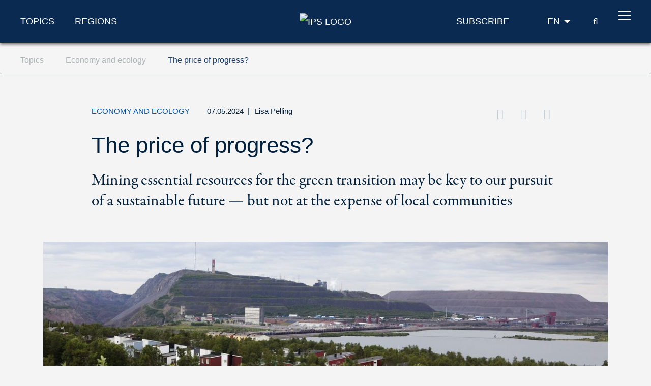

--- FILE ---
content_type: text/html; charset=utf-8
request_url: https://www.ips-journal.eu/topics/economy-and-ecology/the-price-of-progress-7492/
body_size: 11654
content:
<!DOCTYPE html>
<html dir="ltr" lang="en-GB">
<head>

<meta charset="utf-8">
<!-- 
	***************************************************
	*                                                 *
	*    TYPO3 Support / Programming                  *
	*    www.mediadreams.de                           *
	*                                                 *
	***************************************************

	This website is powered by TYPO3 - inspiring people to share!
	TYPO3 is a free open source Content Management Framework initially created by Kasper Skaarhoj and licensed under GNU/GPL.
	TYPO3 is copyright 1998-2026 of Kasper Skaarhoj. Extensions are copyright of their respective owners.
	Information and contribution at https://typo3.org/
-->




<meta name="generator" content="TYPO3 CMS" />
<meta name="description" content="Mining essential resources for the green transition may be key to our pursuit of a sustainable future — but not at the expense of local communities" />
<meta name="keywords" content="mining, climate, climate change, globalisation, workers' rights, human rights, union, unionising, social democracy" />
<meta name="robots" content="index, follow" />
<meta name="viewport" content="width=device-width, initial-scale=1.0, viewport-fit=cover" />
<meta property="news_keywords" content="mining, climate, climate change, globalisation, workers' rights, human rights, union, unionising, social democracy" />
<meta property="og:title" content="The price of progress?" />
<meta property="og:type" content="article" />
<meta property="og:url" content="https://www.ips-journal.eu/topics/economy-and-ecology/the-price-of-progress-7492/" />
<meta property="og:image" content="https://www.ips-journal.eu/fileadmin/_processed_/7/8/csm_Mine_sustainability_dpa_13bee9131d.jpg" />
<meta property="og:image:width" content="500" />
<meta property="og:image:height" content="213" />
<meta property="og:description" content="Mining essential resources for the green transition may be key to our pursuit of a sustainable future — but not at the expense of local communities" />
<meta property="twitter:card" content="summary_large_image" />
<meta property="twitter:site" content="@ips_journal" />
<meta property="twitter:creator" content="@ips_journal" />
<meta property="twitter:title" content="The price of progress?" />
<meta property="twitter:description" content="Mining essential resources for the green transition may be key to our pursuit of a sustainable future — but not at the expense of local communities" />
<meta property="twitter:image" content="https://www.ips-journal.eu/fileadmin/_processed_/7/8/csm_Mine_sustainability_dpa_5c3d86039d.jpg" />


<link rel="stylesheet" type="text/css" href="https://www.ips-journal.eu/typo3temp/assets/compressed/merged-f313280fc95f091b6eebd3f394da7622-5cc3d9514d80d1e308a714338281aa56.css?1768736756" media="all">




<script src="https://www.ips-journal.eu/typo3temp/assets/compressed/merged-ef2e5827962e2c7b93ff8cce35848da8-2b74efe727533572e38058fe5885e1a2.js?1712605352"></script>



<script type="application/ld+json">
        {
            "@context": "https://schema.org",
            "@type": "NewsArticle",
            "headline": "The price of progress?",
            "description": "Mining essential resources for the green transition may be key to our pursuit of a sustainable future — but not at the expense of local communities",
            "url": "https://www.ips-journal.eu/topics/economy-and-ecology/the-price-of-progress-7492/",
            "image": {
                "@type": "ImageObject",
                "url": "https://www.ips-journal.eu/fileadmin/_processed_/7/8/csm_Mine_sustainability_dpa_7caf406e55.jpg",
                "caption": "The price of progress? - Kiruna city, with the LKAB mine infrastructure in the background. In the huge iron mine, sledgehammers and shovels have long ago been replaced by gigantic mechanic loaders. / © picture alliance/IBL Schweden | Jorma Valkonen/IBL Bildbyrå",
                "width": "1140",
                "height": "485"
            },
            "datePublished": "2024-05-07T04:00:00+02:00",
            "dateModified": "2026-01-22T12:51:36+01:00",
            "keywords": "mining, climate, climate change, globalisation, workers' rights, human rights, union, unionising, social democracy",
            "mainEntityOfPage": {
                "@type": "WebPage",
                "@id": "https://www.ips-journal.eu/topics/economy-and-ecology/the-price-of-progress-7492/"
            },
            "author": 
                {
                   "@type": "Person",
                   "name": "Lisa Pelling"
                },
            "publisher": {
                "@type": "Organization",
                "name": "IPS Journal",
                "logo": {
                    "@type": "ImageObject",
                    "url": "https://www.ips-journal.eu/typo3conf/ext/site_base/Resources/Public/img/eu/ips-logo-blue.svg",
                    "width": "153",
                    "height": "56"
                }
            }
        }</script>
      <!-- Fav and touch icons -->
      <link rel="apple-touch-icon-precomposed" sizes="144x144" href="/typo3conf/ext/site_base/Resources/Public/img/apple-touch-icon-144-precomposed.png">
      <link rel="apple-touch-icon-precomposed" sizes="114x114" href="/typo3conf/ext/site_base/Resources/Public/img/apple-touch-icon-114-precomposed.png">
      <link rel="apple-touch-icon-precomposed" sizes="72x72" href="/typo3conf/ext/site_base/Resources/Public/img/apple-touch-icon-72-precomposed.png">
      <link rel="apple-touch-icon-precomposed" href="/typo3conf/ext/site_base/Resources/Public/img/apple-touch-icon-57-precomposed.png">
      <link rel="shortcut icon" href="/typo3conf/ext/site_base/Resources/Public/img/favicon.png" type="image/png">
      <link rel="icon" href="/typo3conf/ext/site_base/Resources/Public/img/favicon.png" type="image/png"><!-- HTML5 shim, for IE6-8 support of HTML5 elements -->
          <!--[if lt IE 9]>      <script src="/typo3conf/ext/site_base/Resources/Public/js/html5shiv.js" type="text/javascript"></script><![endif]--><link rel="shortcut icon" type="image/png" href="/typo3conf/ext/site_base/Resources/Public/img/favicon.png" /><title>The price of progress? – Economy and ecology &#124; IPS Journal</title><link rel="alternate" type="application/rss+xml" title="IPG Journal RSS-Feed" href="/articles.rss"><script>const baseUrl = "https://www.ips-journal.eu/";const appSettingsUri = "https://www.ips-journal.eu/push-notification/"</script>

</head>
<body id="top">

<nav id="skipLinks" class="sr-only sr-only-focusable"><dfn>Navigation shortcuts</dfn><ul><li><a href="#main" accesskey="1">Jump to content (Accesskey '1')</a></li><li><a href="#search" accesskey="2">Jump to search (Accesskey '2')</a></li><li><a href="#mainNavi" accesskey="3">Jump to navigation (Accesskey '3')</a></li></ul></nav><!-- ********** HEADER ********** --><header id="mainHeader"><dfn>
            Header
        </dfn><div class="header-fixed"><div class="main bg-secondary text-white"><div class="wrapper"><div class="row align-items-center"><div class="col-lg-5 d-none d-lg-block"><nav class="specialCategoryNavi"><ul class="list-unstyled list-inline mb-md-0" role="menubar"><li class="first active mr-5"><em><a href="/topics/foreign-and-security-policy/" target="_top" title="Topics" data-target="menu292">Topics</a></em></li><li class="last list-inline-item"><a href="/regions/africa/" target="_top" title="Regions" data-target="menu290">Regions</a></li></ul></nav><!-- /.specialCategoryNavi --></div><div class="col-4 col-lg-2 text-lg-center logo"><a href="/" title="IPS - home page" style="border:none"><img src="https://www.ips-journal.eu/typo3conf/ext/site_base/Resources/Public/img/eu/ips-logo-white.svg" alt="IPS Logo"></a></div><div class="col-8 col-lg-5 text-right"><div class="navi newsletter"><a href="/subscribe/"><img src="/typo3conf/ext/site_base/Resources/Public/img/icon-newsletter.svg" alt="Newsletter" class="d-lg-none" /><span class="d-none d-lg-block">Subscribe</span></a></div><nav class="language" itemscope="" itemtype="http://schema.org/SiteNavigationElement"><div class="active"><strong itemprop="name">EN</strong></div><div class="dropdown bg-secondary"><div><a href="https://www.ipg-journal.de/" lang="de" hreflang="de" itemprop="url"><span itemprop="name">DE</span></a></div><div><a href="https://www.ipg-journal.io/ru/" lang="ru" hreflang="ru" itemprop="url"><span itemprop="name">RU</span></a></div></div></nav><div class="search-icon"><a href="/search/" title="IPS search"><span class="icon-search"></span><span class="sr-only">search</span></a></div><button id="nav-icon" type="button" data-toggle="collapse" data-target="#mainNavi" aria-expanded="false" aria-controls="collapseNavi"><span></span><span></span><span></span><span></span></button></div></div></div></div><div class="navi-wrapper"><div class="dropdown bg-blue-dark text-white"><div class="search-form"><form method="get" id="tx-solr-search-form-pi-results" action="/search/" data-suggest="/search?type=7384" data-suggest-header="Top Results" accept-charset="utf-8"><input type="text" class="tx-solr-q js-solr-q tx-solr-suggest tx-solr-suggest-focus" name="tx_solr[q]" value="" placeholder="Search IPS" enterkeyhint="search" /><button class="tx-solr-submit" type="submit" title="Search"><span class="icon-search"></span><span class="sr-only">
                    Search
                </span></button></form></div><nav id="mainNavi" class="mainNavi"><div class="app-settings"><ul class="list-unstyled" role="menubar"><li class="last"><a href="/push-notification/">Push Notification</a></li></ul></div><!-- /.appSettings --><ul class="list-unstyled" role="menubar"><li class="first active"><em><a href="/topics/foreign-and-security-policy/" target="_top" role="menuitem" aria-haspopup="true">Topics</a></em><ul class="list-unstyled subNavi"><li class="first "><a href="/topics/foreign-and-security-policy/" target="_top" title="Foreign and security policy">Foreign and security policy</a></li><li class=""><a href="/topics/european-integration/" target="_top" title="European integration">European integration</a></li><li class=""><a href="/topics/future-of-social-democracy/" target="_top" title="Future of social democracy">Future of social democracy</a></li><li class="active"><em><a href="/topics/economy-and-ecology/" target="_top" title="Economy and ecology">Economy and ecology</a></em></li><li class=""><a href="/topics/democracy-and-society/" target="_top" title="Democracy and society">Democracy and society</a></li><li class=""><a href="/work-and-digitalisation/" target="_top" title="Work and digitalisation">Work and digitalisation</a></li><li class="last "><a href="/interviews/" target="_top" title="Interviews">Interviews</a></li></ul></li><li><a href="/regions/africa/" target="_top" role="menuitem" aria-haspopup="true">Regions</a><ul class="list-unstyled subNavi"><li class="first "><a href="/regions/africa/" target="_top" title="Africa">Africa</a></li><li class=""><a href="/regions/asia/" target="_top" title="Asia">Asia</a></li><li class=""><a href="/regions/europe/" target="_top" title="Europe">Europe</a></li><li class=""><a href="/regions/middle-east-north-africa/" target="_top" title="Middle East/North Africa">Middle East/North Africa</a></li><li class=""><a href="/regions/latin-america/" target="_top" title="Latin America">Latin America</a></li><li class=""><a href="/regions/north-america/" target="_top" title="North America">North America</a></li><li class="last "><a href="/regions/global/" target="_top" title="Global">Global</a></li></ul></li><li class=""><a href="/videos/" target="_top" title="Videos">Videos</a></li><li class="last"><a href="/about/about-the-journal/" target="_top" role="menuitem" aria-haspopup="true">About</a><ul class="list-unstyled subNavi"><li class="first "><a href="/about/about-the-journal/" target="_top" title="About the journal">About the journal</a></li><li class=""><a href="/about/write-for-us/" target="_top" title="Write for us">Write for us</a></li><li class=""><a href="/about/writers-and-contributors/" target="_top" title="Writers and contributors">Writers and contributors</a></li><li class=""><a href="/about/contact-us/" target="_top" title="Contact us">Contact us</a></li><li class=""><a href="/about/syndication-policy/" target="_top" title="Syndication policy">Syndication policy</a></li><li class="last "><a href="/archive/" target="_top" title="Archive">Archive</a></li></ul></li></ul><div class="social"><a href="https://twitter.com/ips_journal"><i class="icon-twitter"></i><span class="sr-only">Twitter</span></a>&nbsp;<a href="/rss-feeds/"><i class="icon-rss"></i><span class="sr-only">RSS-Feeds</span></a></div></nav><!-- /.mainNavi --></div><nav class="specialCategorySubNavi bg-blue-dark text-white" id="menu292"><ul class="list-unstyled" role="menubar"><li class="first "><a href="/topics/foreign-and-security-policy/" target="_top" title="Foreign and security policy">Foreign and security policy</a></li><li class=""><a href="/topics/european-integration/" target="_top" title="European integration">European integration</a></li><li class=""><a href="/topics/future-of-social-democracy/" target="_top" title="Future of social democracy">Future of social democracy</a></li><li class="active"><em><a href="/topics/economy-and-ecology/" target="_top" title="Economy and ecology">Economy and ecology</a></em></li><li class=""><a href="/topics/democracy-and-society/" target="_top" title="Democracy and society">Democracy and society</a></li><li class=""><a href="/work-and-digitalisation/" target="_top" title="Work and digitalisation">Work and digitalisation</a></li><li class="last "><a href="/interviews/" target="_top" title="Interviews">Interviews</a></li></ul></nav><!-- /.specialCategorySubNavi --><nav class="specialCategorySubNavi bg-blue-dark text-white" id="menu290"><ul class="list-unstyled" role="menubar"><li class="first "><a href="/regions/africa/" target="_top" title="Africa">Africa</a></li><li class=""><a href="/regions/asia/" target="_top" title="Asia">Asia</a></li><li class=""><a href="/regions/europe/" target="_top" title="Europe">Europe</a></li><li class=""><a href="/regions/middle-east-north-africa/" target="_top" title="Middle East/North Africa">Middle East/North Africa</a></li><li class=""><a href="/regions/latin-america/" target="_top" title="Latin America">Latin America</a></li><li class=""><a href="/regions/north-america/" target="_top" title="North America">North America</a></li><li class="last "><a href="/regions/global/" target="_top" title="Global">Global</a></li></ul></nav><!-- /.specialCategorySubNavi --><div id="progress-container"><div id="progress-bar" class="progress-bar"></div></div></div></div><!-- /.header-fixed --><div class="breadcrumb-wrapper"><nav class="breadcrumb hidden-print" aria-label="breadcrumb"><div class="wrapper"><ol class="list-inline" role="menubar" itemscope itemtype="https://schema.org/BreadcrumbList"><li class="list-inline-item" itemprop="itemListElement" itemscope itemtype="http://schema.org/ListItem"><a href="/topics/foreign-and-security-policy/" itemprop="item"><span itemprop="name">
                                    Topics
                                </span></a><meta itemprop="position" content="1"></li><li class="list-inline-item" itemprop="itemListElement" itemscope itemtype="http://schema.org/ListItem"><a href="/topics/economy-and-ecology/" itemprop="item"><span itemprop="name">
                                    Economy and ecology
                                </span></a><meta itemprop="position" content="2"></li><li class="list-inline-item" itemprop="itemListElement" itemscope itemtype="http://schema.org/ListItem"><a href="https://www.ips-journal.eu/topics/economy-and-ecology/the-price-of-progress-7492/" itemprop="item"><span itemprop="name">
                                    The price of progress?
                                </span></a><meta itemprop="position" content="3"></li></ol></div></nav></div></header><main id="main"><div class="container"><!--TYPO3SEARCH_begin--><!--DMAILER_SECTION_BOUNDARY_--><div id="c864" class="frame frame-default frame-type-list frame-layout-0"><div class="news news-single"><div class="article" itemscope="itemscope" itemtype="https://schema.org/NewsArticle"><div class="article-detail"><div itemprop="publisher" itemscope itemtype="http://schema.org/Organization"><meta itemprop="name" content="IPS Journal" /><div itemprop="logo" itemscope itemtype="https://schema.org/ImageObject"><meta itemprop="url" content="https://www.ips-journal.eu/typo3conf/ext/site_base/Resources/Public/img/eu/ips-logo-blue.svg"><meta itemprop="width" content="153"><meta itemprop="height" content="56"></div></div><div class="d-none pdf-logo"><img src="https://www.ips-journal.eu/typo3conf/ext/site_base/Resources/Public/img/eu/ips-logo-blue.svg" width="158" height="56" alt="" /></div><header class="main-header"><div class="row"><div class="col-md-1 z-index-n1"></div><div class="col col-md-10"><div class="meta"><span class="category">
                    Economy and ecology
                </span><time datetime="2024-05-07" class="d-inline">
                    07.05.2024
                    <meta itemprop="datePublished" content="2024-05-07T04:00:00+02:00" /><meta itemprop="dateModified" content="2026-01-22T12:51:36+01:00" /></time><span class="fe-author"><span class="separator"> | </span><span itemprop="author" itemscope="itemscope" itemtype="http://schema.org/Person"><a title="More about Lisa Pelling" href="/about/writers-and-contributors/writer/lisa-pelling/"><span itemprop="name">Lisa Pelling</span></a></span></span><div class="d-lg-inline"><div class="float-lg-right" id="socialDest"></div></div></div><h1 itemprop="headline" class="main-headline">
                        The price of progress?
                        
                            <div class="teaser">Mining essential resources for the green transition may be key to our pursuit of a sustainable future — but not at the expense of local communities</div></h1></div></div></header><figure class="mainImg" itemprop="image" itemscope itemtype="http://schema.org/ImageObject"><picture><source srcset="https://www.ips-journal.eu/fileadmin/_processed_/7/8/csm_Mine_sustainability_dpa_e75bc17a7c.jpg" media="(min-width: 1024px)" /><source srcset="https://www.ips-journal.eu/fileadmin/_processed_/7/8/csm_Mine_sustainability_dpa_4fe55d6fd7.jpg" media="(min-width: 768px)" /><source srcset="https://www.ips-journal.eu/fileadmin/_processed_/7/8/csm_Mine_sustainability_dpa_5f072a31dc.jpg" /><img itemprop="image" class="img-fluid" alt="picture alliance/IBL Schweden | Jorma Valkonen/IBL Bildbyrå" src="https://www.ips-journal.eu/fileadmin/_processed_/7/8/csm_Mine_sustainability_dpa_e75bc17a7c.jpg" width="1140" height="485" /></picture><meta itemprop="url" content="https://www.ips-journal.eu/fileadmin/_processed_/7/8/csm_Mine_sustainability_dpa_96b5acb9fa.jpg" /><footer class="copyright"><small>picture alliance/IBL Schweden | Jorma Valkonen/IBL Bildbyrå</small></footer><figcaption itemprop="caption">Kiruna city, with the LKAB mine infrastructure in the background. In the huge iron mine, sledgehammers and shovels have long ago been replaced by gigantic mechanic loaders.</figcaption></figure><div class="row translations"><div class="col-md-1"></div><div class="col-md-10"><span><a href="https://www.ipg-journal.de/rubriken/wirtschaft-und-oekologie/artikel/abgruende-der-energiewende-7497/" target="_blank" hreflang="de">Artikel auf Deutsch lesen</a></span></div></div><div class="row"><div class="col-md-1 z-index-n1"></div><div class="col-md-10 col-lg-7"><div class="articleBody" itemprop="articleBody"><p>‘What’s in it for us?’ — Since it became known that the Australian mining company Talga planned to open a coal mine in Nunasvaara in the Arctic region of Sweden, that is the question people in neighbouring Vittangi have been asking themselves. The potentially gigantic open-pit mine is located on the shores of the mighty Torneo River, upstream from the village. In these breathtaking mountain landscapes, some 170 kilometres north of the Arctic Circle, Talga wants to mine 100 000 tonnes of graphite ore every year for the coming 25.</p><p>The graphite Talga will mine is an essential resource for the green transition, the company argues: its unique layered structure makes it an attractive material for lithium-ion batteries, needed in electric cars and other vehicles and for green energy-storage systems. The planet will benefit. But will Vittangi?</p><p>Locally, the company promises to employ around 60 people. Apart from that, there is not much in it for the surrounding community — other than, of course, the dust, the noise, the potential pollution of land and water, and the interruption of ancient reindeer trails. Despite&nbsp;<a href="https://talgagroup.eu-central-1.linodeobjects.com/app/uploads/2023/10/31125531/2023-Sustainability-and-People-Report.pdf" target="_blank" rel="noreferrer">promises</a>&nbsp;by Talga that it will adopt ‘international best practices in land restoration’, when the company leaves in a quarter of a century, Vittangi fears it will be left with gravel piles, slag heaps and a scarred landscape.</p><h3><strong>Where the money (doesn’t) go </strong></h3><p>Sweden might be an extreme case, with minimal taxation of the mining industry, leaving communities with little else but modest employment opportunities to gain from the exploitation of minerals locally — regardless of how these minerals are used. Swedish corporate taxes are low and mining companies are charged a comparatively low royalty of 0.2 per cent on the value of the ore mined. Broken down, 0.15 per cent goes to the landowner and 0.05 per cent to the central state; nothing is transferred to the municipality.</p><p>So the deal looks like this: mining companies pay almost nothing for what they extract; in return, they are expected to create local income via jobs on site. The ore extracted from mines or open pits will be gone from the Swedish crust forever — finite and depletable resources for which the companies pay pennies. That is regardless of whether a state mining company, such as Sweden’s LKAB, picks up the underground wealth or a private corporation such as the Australian Talga.</p><blockquote><p><strong>Machines have replaced workers and the machines do not pay local taxes.</strong></p></blockquote><p>The mining companies are expected to pay for the riches they extract through the wages of the employees. Back in the days, when mining was labour-intensive, this was a great deal. Today, the model no longer works.</p><p>One reason is mechanisation and automation. In the huge LKAB iron mine in the Kiirunavaara mountain just north of Vittangi, sledgehammers and shovels have&nbsp;<a href="https://lkab.com/press/uppdaterad-fordonsflotta/" target="_blank" rel="noreferrer">long ago been replaced</a>&nbsp;by gigantic mechanic loaders. The largest have a capacity of 25 000 kilogrammes and can scoop up nine cubic metres in one go. Remote controls are used to operate them and one operator can run several machines at the same time. The mountain has been scraped and hollowed out beyond recognition — and so has the labour content of the mining industry. The few remaining jobs are for sure much safer and a lot better paid, but also less local. Machines have replaced workers and the machines do not pay local taxes.</p><p>That is not the only problem. Many of those who do work in the mining industry pay no local income tax. No one had heard of ‘fly in, fly out’ when the town of Kiruna was founded in 1898 but today, according to its mayor, Mats Taaveniku, a couple of thousand people commute to Kiruna by air every week. They pay taxes elsewhere, literally flying away with the profits from the mining. It is the same with LKAB’s engineers, administrators and managers. The head office is located in the coastal city of Luleå and some of the most well-paid officials have their offices in the World Trade Centre in Stockholm.</p><h3><strong>A just transition? </strong></h3><p>The mine is incredibly rich – it contains what is believed to be one of the world’s largest iron ore deposits – but the municipality has debts amounting to more than €200 million. The chair of the municipal board has drawn an obvious conclusion: it is not reasonable for Kiruna to deliver welfare to the rest of Sweden and the world while it cannot afford basic services for its inhabitants. So, when earlier this year Talga pressed the municipality to comply with the formalities necessary for it to start mining in Nunasvaara, the mayor lost his patience — and put the entire planning process on hold.</p><p>It was the right thing to do. This is not only because the fossil graphite Talga will mine might be a detour in the green transition — the forestry company Stora Enso is&nbsp;<a href="https://www.storaenso.com/en/products/lignin/lignode" target="_blank" rel="noreferrer">developing an alternative</a>&nbsp;material based on raw materials from the forest. Precisely because Talga’s business is portrayed as part of that transition, it is decisive that its business benefits the local community.</p><p>Across Europe, local communities are&nbsp;<a href="https://www.socialeurope.eu/rare-earths-geopolitics-and-a-village-called-ulefoss" target="_blank" rel="noreferrer">finding their ways</a>&nbsp;to a just transition. In the Finnish region of Pohjois-Pohjanmaa,&nbsp;<a href="https://norden.diva-portal.org/smash/get/diva2:1798556/FULLTEXT01.pdf" target="_blank" rel="noreferrer">municipalities charge</a>&nbsp;a property tax from wind-power companies and have negotiated ‘village voucher’ schemes, making sure a percentage of the companies’ profits are invested locally. The German region Rhein-Hunsrück-Kreis, west of Frankfurt am Main, has gone from beggarly poor to booming rich through an&nbsp;<a href="https://www.euki.de/en/innovative-energy-systems-and-economic-growth-the-rhein-hunsruck-kreis-model/" target="_blank" rel="noreferrer">inspiring model</a>&nbsp;including the lease of local land to wind farms. On the Danish island of Bornholm, an innovative GreenLab industrial park&nbsp;<a href="https://www.norden.org/en/publication/can-local-value-creation-induce-sense-justice-during-green-transitions" target="_blank" rel="noreferrer">has replaced</a>&nbsp;workplaces lost in the financial crisis in 2008 with sustainable jobs.</p><p>Elon Musk’s electric Teslas might be great for the green transition, but that is no excuse not to respect workers’ rights or to&nbsp;<a href="https://www.socialeurope.eu/us-electric-car-maker-faces-swedish-union-shock" target="_blank" rel="noreferrer">refuse to sign</a>&nbsp;a collective-bargaining agreement. And if a&nbsp;<a href="https://www.socialeurope.eu/focus/just-transition" target="_blank" rel="noreferrer">just transition</a>&nbsp;alone can be sustainable when it comes to Tesla, that must apply to Talga too.</p><p><em>This is a joint publication by&nbsp;</em><a href="https://www.socialeurope.eu/mining-for-critical-materials-cannot-undermine-trust" target="_blank" rel="noreferrer">Social Europe</a><em>&nbsp;and&nbsp;</em>IPS Journal</p></div><footer class="navbar clearfix"><ul class="social list-inline float-md-right mb-0"><li class="list-inline-item"><a target="_blank" title="Opens Twitter in a new window" href="https://twitter.com/share?url=https://www.ips-journal.eu/topics/economy-and-ecology/the-price-of-progress-7492/&amp;via=ips_journal&amp;text=The%20price%20of%20progress%3F%20%E2%80%93%20Economy%20and%20ecology&amp;related=ips_journal"><i class="icon-twitter"></i><span>Twitter</span></a></li><li class="list-inline-item"><a href="https://www.facebook.com/sharer.php?t=The%20price%20of%20progress%3F%20%E2%80%93%20Economy%20and%20ecology&amp;u=https://www.ips-journal.eu/topics/economy-and-ecology/the-price-of-progress-7492/" target="_blank" class="facebook" title="Opens Facebook in a new window"><i class="icon-facebook"></i><span>Facebook</span></a></li><li class="list-inline-item"><a href="javascript:void(0);" data-url="/tell-a-friend/?rp=https%3A%2F%2Fwww.ips-journal.eu%2Ftopics%2Feconomy-and-ecology%2Fthe-price-of-progress-7492%2F&cHash=0cb2567d1da7382b5f275709bc1a3e39" class="tell-a-friend" title="Recommend this page to a friend"><i class="icon-envelope"></i><span>Send this page to a friend</span></a></li><li class="list-inline-item d-none"><a href="javascript:navigator.clipboard.writeText(document.location.href);" title="Copy the address of the article to the clipboard"><i class="icon-copy"></i><span>Recommend this page</span></a></li><li class="pdf list-inline-item">
    <a title="Download page as PDF document" href="/topics/economy-and-ecology/the-price-of-progress-7492/?tx_web2pdf_pi1%5Baction%5D=&amp;tx_web2pdf_pi1%5Bargument%5D=printPage&amp;tx_web2pdf_pi1%5Bcontroller%5D=Pdf&amp;cHash=1363c6378af2f7e59ca27f5fb7e0ae97">
        <i class="icon-download-alt"></i><span>PDF
    </a>
</li>
</ul></footer><div class="d-lg-none author-wrapper"><div class="row justify-content-center mt-5 pt-5"><div class="col-12 col-md-6"><div class="boxAuthor text-center"><div class="imghoder"><img class="rounded-circle" title="Lisa Pelling" alt="Lisa Pelling" src="https://www.ips-journal.eu/fileadmin/_processed_/a/9/csm_Portrait_Pelling_01_f5c026ea1b.jpg" width="140" height="140" /></div><div class="meta"><div class="name"><strong>Lisa Pelling</strong></div><div class="city">Uppsala</div></div><p>Dr Lisa Pelling is a political scientist and head of the Stockholm-based think tank Arena Idé. She regularly contributes to the daily digital newspaper Dagens Arena and has a background as a political adviser and speechwriter at the Swedish foreign ministry.</p><p class="bamore"><a href="/about/writers-and-contributors/writer/lisa-pelling/">
                More articles
        </a></p></div></div></div></div><div class="nl bg-secondary text-white"><div class="headline">Did you enjoy this article?</div><p>Download the IPS-Journal as an app for Android and iOS</p><div style="margin: 3rem 0; text-align: right;"><a href="https://apps.apple.com/us/app/id6462420177" target="_blank" rel="noreferrer"><img src="/fileadmin/assets-en/Bilder/app/apple-appstore-badge-en.png" loading="lazy" alt="Apple App Store" style="margin-right: 24px; height:48px;width:auto;"></a><a href="https://play.google.com/store/apps/details?id=de.ipg_journal.android" target="_blank" rel="noreferrer"><img src="/fileadmin/assets-en/Bilder/app/google-play-badge-en.png" loading="lazy" alt="Google Play Store" style="height:48px;width:auto;"></a></div><p>or sign up to our newsletter.</p><div class="button text-md-right"><a class="btn btn-primary" href="/subscribe/">Yes please, I&#039;d like to receive the IPS newsletter!</a></div></div><div id="socialSrc" class="hide"><ul class="social list-unstyled list-inline mb-0"><li class="list-inline-item"><a target="_blank" title="Opens Twitter in a new window" href="https://twitter.com/share?url=https://www.ips-journal.eu/topics/economy-and-ecology/the-price-of-progress-7492/&amp;via=ips_journal&amp;text=The%20price%20of%20progress%3F%20%E2%80%93%20Economy%20and%20ecology&amp;related=ips_journal"><i class="icon-twitter"></i><span>Twitter</span></a></li><li class="list-inline-item"><a href="https://www.facebook.com/sharer.php?t=The%20price%20of%20progress%3F%20%E2%80%93%20Economy%20and%20ecology&amp;u=https://www.ips-journal.eu/topics/economy-and-ecology/the-price-of-progress-7492/" target="_blank" class="facebook" title="Opens Facebook in a new window"><i class="icon-facebook"></i><span>Facebook</span></a></li><li class="list-inline-item"><a href="javascript:void(0);" data-url="/tell-a-friend/?rp=https%3A%2F%2Fwww.ips-journal.eu%2Ftopics%2Feconomy-and-ecology%2Fthe-price-of-progress-7492%2F&cHash=0cb2567d1da7382b5f275709bc1a3e39" class="tell-a-friend" title="Recommend this page to a friend"><i class="icon-envelope"></i><span>Send this page to a friend</span></a></li><li class="list-inline-item d-none"><a href="javascript:navigator.clipboard.writeText(document.location.href);" title="Copy the address of the article to the clipboard"><i class="icon-copy"></i><span>Recommend this page</span></a></li></ul></div></div><div class="col-md-1 z-index-n1"></div><div class="col-md-1 d-lg-none z-index-n1"></div><div class="col-md-10 col-lg-3 sidebar mt-5 mt-lg-0"><div class="d-none d-lg-block"><div class="boxAuthor text-center"><div class="imghoder"><img class="rounded-circle" title="Lisa Pelling" alt="Lisa Pelling" src="https://www.ips-journal.eu/fileadmin/_processed_/a/9/csm_Portrait_Pelling_01_f5c026ea1b.jpg" width="140" height="140" /></div><div class="meta"><div class="name"><strong>Lisa Pelling</strong></div><div class="city">Uppsala</div></div><p>Dr Lisa Pelling is a political scientist and head of the Stockholm-based think tank Arena Idé. She regularly contributes to the daily digital newspaper Dagens Arena and has a background as a political adviser and speechwriter at the Swedish foreign ministry.</p><p class="bamore"><a href="/about/writers-and-contributors/writer/lisa-pelling/">
                More articles
        </a></p></div></div><div class="mb-5"><a href="/app/"><img src="/fileadmin/assets-en/Bilder/app/Sidebar-en.png" class="img-fluid" alt="iPhone and Andorid App"></a></div><aside><div class="h3">More on this topic</div><div class="news"><!--TYPO3SEARCH_end--><div class="news-list-view"><!--
  =====================
    Partials/List/Sidebar.html
--><article class="item article small" itemscope itemtype="http://schema.org/WebPage"><a title="Traditionally strong — what went wrong?" href="/topics/economy-and-ecology/traditionally-strong-what-went-wrong-8792/"><img loading="lazy" class="img-fluid mb-5" alt="picture alliance / Wolfgang Maria Weber | Wolfgang Maria Weber" src="https://www.ips-journal.eu/fileadmin/_processed_/4/d/csm_537260126_Bofinger_eaf6acf7e7.jpg" width="270" height="162" /></a><div class="h4" itemprop="headline"><a href="/topics/economy-and-ecology/traditionally-strong-what-went-wrong-8792/">Traditionally strong — what went wrong?</a></div><p itemprop="relatedLink"><a href="/topics/economy-and-ecology/traditionally-strong-what-went-wrong-8792/">
                    
                            As China floods Europe with EVs and the US dominates tech, Germany’s industrial base struggles. How did the old manufacturing giant fall behind?
                        
                </a></p></article><article class="item article small" itemscope itemtype="http://schema.org/WebPage"><a title="Strength in partnership" href="/topics/economy-and-ecology/strength-in-partnership-8795/"><img loading="lazy" class="img-fluid mb-5" alt="picture alliance/Reuters/Agustin Marcarian" src="https://www.ips-journal.eu/fileadmin/_processed_/e/6/csm_243135165_Lange_092ce669b4.jpg" width="270" height="162" /></a><div class="h4" itemprop="headline"><a href="/topics/economy-and-ecology/strength-in-partnership-8795/">Strength in partnership</a></div><p itemprop="relatedLink"><a href="/topics/economy-and-ecology/strength-in-partnership-8795/">
                    
                            The EU–Mercosur deal is more than a trade agreement. It is a commitment to rules-based cooperation in an increasingly unstable world
                        
                </a></p></article><article class="item article small" itemscope itemtype="http://schema.org/WebPage"><a title="A moonshot in retreat" href="/topics/economy-and-ecology/a-moonshot-in-retreat-8755/"><img loading="lazy" class="img-fluid mb-5" alt="picture alliance / IPON | Stefan Boness" src="https://www.ips-journal.eu/fileadmin/_processed_/4/1/csm_dpa_climate_protest_537453002_180dfc7ffb.jpg" width="270" height="162" /></a><div class="h4" itemprop="headline"><a href="/topics/economy-and-ecology/a-moonshot-in-retreat-8755/">A moonshot in retreat</a></div><p itemprop="relatedLink"><a href="/topics/economy-and-ecology/a-moonshot-in-retreat-8755/">
                    
                            Once heralded as Europe’s man on the moon moment, the Green Deal now wavers under political compromise and legal uncertainty
                        
                </a></p></article><article class="item article small" itemscope itemtype="http://schema.org/WebPage"><a title="What makes a just transition just? " href="/topics/economy-and-ecology/what-makes-a-just-transition-just-8672/"><img loading="lazy" class="img-fluid mb-5" alt="picture alliance / Anadolu | Ihsaan Haffejee" src="https://www.ips-journal.eu/fileadmin/_processed_/0/8/csm_524508863_Boateng_bce493f9c1.jpg" width="270" height="162" /></a><div class="h4" itemprop="headline"><a href="/topics/economy-and-ecology/what-makes-a-just-transition-just-8672/">What makes a just transition just? </a></div><p itemprop="relatedLink"><a href="/topics/economy-and-ecology/what-makes-a-just-transition-just-8672/">
                    
                            An answer from African workers 
                        
                </a></p></article><article class="item article small" itemscope itemtype="http://schema.org/WebPage"><a title="Africa’s debt meets climate innovation" href="/topics/economy-and-ecology/africas-debt-meets-climate-innovation-8643/"><img loading="lazy" class="img-fluid mb-5" alt="picture alliance / Anadolu | Ozge Elif Kizil" src="https://www.ips-journal.eu/fileadmin/_processed_/a/a/csm_515685848_Ahmed_75a699dc1a.jpg" width="270" height="162" /></a><div class="h4" itemprop="headline"><a href="/topics/economy-and-ecology/africas-debt-meets-climate-innovation-8643/">Africa’s debt meets climate innovation</a></div><p itemprop="relatedLink"><a href="/topics/economy-and-ecology/africas-debt-meets-climate-innovation-8643/">
                    
                            With COP30 around the corner, Africa’s debt crisis risks climate resilience — ‘debt-for-blue’ swaps could forge a new model of EU-Africa partnership
                        
                </a></p></article><div class="more"><a href="/topics/" class="btn btn-primary">More News from Archive</a></div></div><!--TYPO3SEARCH_begin--></div></aside><!--TYPO3SEARCH_end--><div class="news-list-view"><!--
  =====================
    Partials/List/MeistGelesen.html
--><div class="h3 indent-md-5">
                Most read
            </div><article class="item article small indent-md-5" itemscope="itemscope" itemtype="http://schema.org/Article"><div class="h4" itemprop="headline"><a href="/topics/foreign-and-security-policy/why-irans-crisis-is-russias-problem-8805/">Why Iran’s crisis is Russia’s problem</a></div><p itemprop="description"><a href="/topics/foreign-and-security-policy/why-irans-crisis-is-russias-problem-8805/">
                                    
                                            For Russia, what happens in Iran is no longer a peripheral concern. It is directly tied to Europe’s power balance and the course of the war in Ukraine
                                        
                                </a></p></article><article class="item article small indent-md-5" itemscope="itemscope" itemtype="http://schema.org/Article"><div class="h4" itemprop="headline"><a href="/interviews/europe-is-not-powerless-8804/">‘Europe is not powerless’</a></div><p itemprop="description"><a href="/interviews/europe-is-not-powerless-8804/">
                                    
                                            Bernd Lange, Chair of the EU Trade Committee, on Trump’s tariff threat — and what countermeasures Europe has at its disposal
                                        
                                </a></p></article><article class="item article small indent-md-5" itemscope="itemscope" itemtype="http://schema.org/Article"><div class="h4" itemprop="headline"><a href="/topics/democracy-and-society/japans-feminist-reckoning-5774/">Japan’s feminist reckoning</a></div><p itemprop="description"><a href="/topics/democracy-and-society/japans-feminist-reckoning-5774/">
                                    
                                            In World War II, the Japanese Army forced women and girls into sexual slavery. With ‘Me too’ gaining momentum, it’s time to reckon with the past
                                        
                                </a></p></article></div><!--TYPO3SEARCH_begin--></div><!-- /.sidebar --></div><script>
    window.onload = (event) => {
        var endOfArticleOffset = $('.nl').offset(),
            windowHeight = $(window).height();

        $('body').addClass('is-article');

        $(window).scroll(function() {
            var distanceToTop  = $(window).scrollTop(),
                percentScrolled = distanceToTop/(endOfArticleOffset.top - windowHeight) * 100;
            //$('#progress-bar').css({'width': percentScrolled + '%'});

            if ($(this).scrollTop() > 100) {
                $('#progress-container').addClass('show');
            } else {
                $('#progress-container').removeClass('show');
            }

            if (percentScrolled < 100) {
                $('#progress-bar').css({'left': 'calc(' + percentScrolled + '% - 100px)'});
            }
        });
    };
</script></div><!-- /.article --></div></div></div><!--DMAILER_SECTION_BOUNDARY_END--><!--TYPO3SEARCH_end--><div class="to-top d-lg-none"><a href="#top" title="back to top"><span class="sr-only">back to top</span></a></div></div><!-- /.container --></main><!-- /main --><hr class="invisible"/><!-- ********** FOOTER ********** --><footer id="footer" class="bg-secondary text-white"><dfn>
            Footer
        </dfn><div class="container"><div class="row align-items-center d-lg-none"><div class="col text-right"><div class="social"><a href="https://twitter.com/ips_journal"><i class="icon-twitter"></i><span class="sr-only">Twitter</span></a>&nbsp;<a href="/rss-feeds/"><i class="icon-rss"></i><span class="sr-only">RSS-Feeds</span></a></div></div></div><div class="row"><!--
                <div class="col-5 col-md-4 col-lg-2 logo"><a href="https://www.fes.de" title="Öffnet www.fes.de in einem neuen Fenster"><img src="/typo3conf/ext/site_base/Resources/Public/img/fes-logo.svg" alt="FES Logo" width="100" height="60"></a></div>
                --><div class="col-12"><nav class="navi"><ul class="list-inline"><li class="item list-inline-item"><a href="/about/contact-us/">Contact</a></li><li class="item list-inline-item"><a href="/legal-disclaimer/">Legal Disclaimer</a></li><li class="item list-inline-item"><a href="/data-protection/">Data protection</a></li><li class="item list-inline-item"><a href="/subscribe/">Newsletter</a></li><li class="item list-inline-item"><a href="/archive/">Archive</a></li></ul></nav></div></div><!-- /.row --></div><!-- /.container --></footer><a href="/newsletter-layer/" id="nliframelink" data-fancybox-type="iframe" style="display:none;"></a>
<script src="https://www.ips-journal.eu/typo3temp/assets/compressed/merged-4eaa6eaa11a5339c2859514cd99e241d-5a056df6f745aaf82d7f3c66576d3ff2.js?1631014343"></script>

<script src="https://www.ips-journal.eu/typo3temp/assets/compressed/merged-18ec24e946ec9787e2f5eea4502995fe-7446481989159a77386f0db97936b5c9.js?1726604681"></script>


<script async src="https://www.googletagmanager.com/gtag/js?id=G-V50VGTF1GK"></script><script type="text/javascript">        window.dataLayer = window.dataLayer || [];
        function gtag(){ dataLayer.push(arguments); }
        gtag('js', new Date());

        let config = {};
        if (window.ipgapp && window.ipgapp.AppVersion && window.ipgapp.AppName) {
           config = {
             'app_version': window.ipgapp.AppVersion,
             'app_name': window.ipgapp.AppName
           };
        }
        gtag('config', 'G-V50VGTF1GK', config);</script>

</body>
</html>